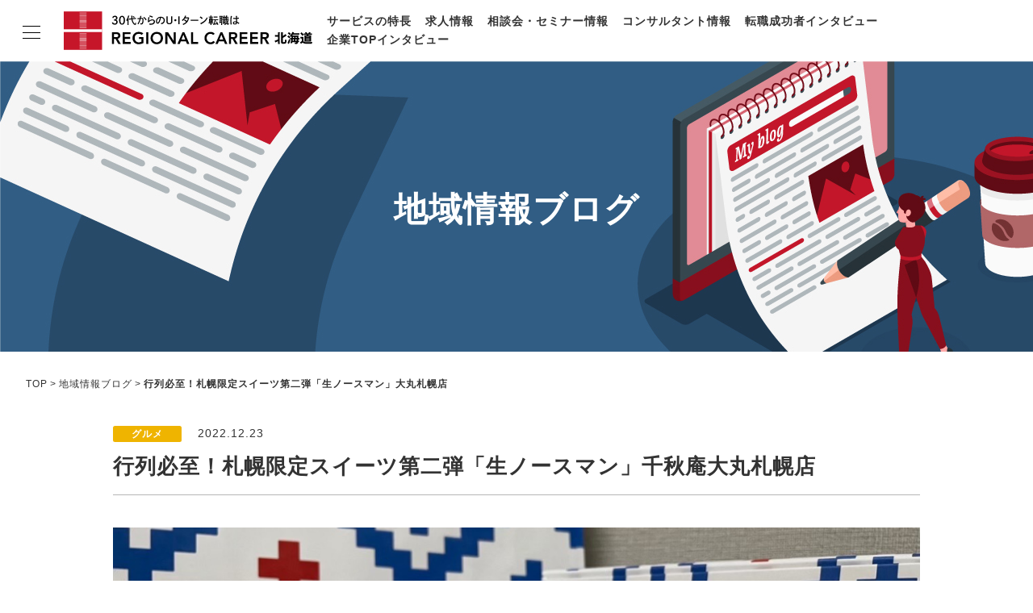

--- FILE ---
content_type: text/html; charset=UTF-8
request_url: https://rs-hokkaido.net/staffblog/hokkaido_20221223.html
body_size: 38312
content:
<!doctype html>
<html lang="ja">
<head>
<meta charset="UTF-8">
<meta name="viewport" content="width=device-width,initial-scale=1">
<title>行列必至！札幌限定スイーツ第二弾「生ノースマン」千秋庵大丸札幌店｜リージョナルキャリア北海道</title>
<meta name="description" content="U・Iターン転職を支援するリージョナルキャリア北海道がお届けするブログ記事。キャリアや転職に関する情報を中心に、地域の魅力もお届けします。" />
<meta http-equiv="Pragma" content="no-cache">
<meta http-equiv="Cache-Control" content="no-cache">
<meta http-equiv="Imagetoolbar" content="no">
<meta name="format-detection" content="telephone=no">
<link rel="shortcut icon" href="/assets/favicon.ico">
<meta property="og:title" content="行列必至！札幌限定スイーツ第二弾「生ノースマン」千秋庵大丸札幌店｜リージョナルキャリア北海道">
<meta property="og:type" content="article">
<meta property="og:description" content="U・Iターン転職を支援するリージョナルキャリア北海道がお届けするブログ記事。キャリアや転職に関する情報を中心に、地域の魅力もお届けします。">
<meta property="og:url" content="https://rs-hokkaido.net/staffblog/hokkaido_20221223.html">
<meta property="og:image" content="https://rs-hokkaido.net/staffblog/4dad3afb5640db20c9f607118d925a713d66d7bd.png">
<meta property="og:site_name" content="リージョナルキャリア北海道">
<!--css-->
<link rel="stylesheet" href="/assets/css/style.css">
<!--js-->
<script src="//ajax.googleapis.com/ajax/libs/jquery/3.6.0/jquery.min.js"></script>
<script src="/assets/js/script.js"></script>

<script type="text/javascript">
$(function(){
	$('#SelectAreaBottom').on('change', function() {
		var changeURLBottom = $(this).val();
		$('#btnBottom').attr('href', '/staffblog/' + changeURLBottom);
	});
});
function changeColor(selectItem){
    if( selectItem.value == "" ){
        selectItem.style.color = "";
    }else{
        selectItem.style.color = "black";
    }
}
$(function(){
    $('select').each(function(){changeColor(this)});
});
</script>

<!-- Google Tag Manager -->
<script>(function(w,d,s,l,i){w[l]=w[l]||[];w[l].push({'gtm.start':
new Date().getTime(),event:'gtm.js'});var f=d.getElementsByTagName(s)[0],
j=d.createElement(s),dl=l!='dataLayer'?'&l='+l:'';j.async=true;j.src=
'https://www.googletagmanager.com/gtm.js?id='+i+dl;f.parentNode.insertBefore(j,f);
})(window,document,'script','dataLayer','GTM-WK8T88C');</script>
<!-- End Google Tag Manager --></head>

<body>
	<!-- Google Tag Manager (noscript) -->
	<noscript><iframe src="https://www.googletagmanager.com/ns.html?id=GTM-WK8T88C" height="0" width="0" style="display:none;visibility:hidden"></iframe></noscript>
	<!-- End Google Tag Manager (noscript) -->

	<header class="l-header l-header-branch">
		<div class="l-headerInner">
			<div class="l-logo">
				<a href="/">
					<picture>
						<source srcset="/assets/img/common/logo_sm.svg" media="(max-width: 768px)">
						<img src="/assets/img/common/logo_pc.svg" alt="30代からのU・Iターン転職はリージョナルキャリア北海道">
					</picture>
				</a>
			</div>
			<nav class="l-headerNav">
				<ul class="l-headerNav_item">
					<li><a href="/feature/">サービスの特長</a></li>
					<li><a href="/job/">求人情報</a></li>
					<li><a href="/career/">相談会・セミナー情報</a></li>
					<li><a href="/consultant/">コンサルタント情報</a></li>
					<li><a href="/hero/">転職成功者インタビュー</a></li>
					<li><a href="/change/">企業TOPインタビュー</a></li>
				</ul>
			</nav>
		</div>
	</header>

	<nav class="l-gn l-gn-branch">
		<input id="nav-input" type="checkbox" class="l-gnBtn_input">
		<div class="l-gn_inner">
			<label class="l-gnBtn" for="nav-input">
				<span class="l-gnBtn_line l-gnBtn_line-1"></span>
				<span class="l-gnBtn_line l-gnBtn_line-2"></span>
				<span class="l-gnBtn_line l-gnBtn_line-3"></span>
			</label>
			<div class="l-gn_item">
				<p class="l-gnLogo">
					<a href="/">
						<picture>
							<source srcset="/assets/img/common/logo_sm.svg" media="(max-width: 768px)">
							<img src="/assets/img/common/logo_pc.svg" alt="30代からのU・Iターン転職はリージョナルキャリア北海道">
						</picture>
					</a>
				</p>
				<ul class="l-gn_itemList">
					<li><a href="/feature/">サービスの特長</a></li>
					<li><a href="/job/">求人情報</a></li>
					<li><a href="/career/">相談会・セミナー情報</a></li>
					<li><a href="/consultant/">コンサルタント情報</a></li>
					<li><a href="/hero/">転職成功者インタビュー</a></li>
					<li><a href="/change/">企業TOPインタビュー</a></li>
					<li><a href="/life/">北海道の特色</a></li>
					<li><a href="/staffblog/">地域情報ブログ</a></li>
					<li><a href="/news.html">ニュース</a></li>
				</ul>
				<ul class="p-entryLinkList">
					<li class="p-entryLinkList_item"><a href="/entry/" class="p-entryLinkList_itemBtn p-entryLinkList_itemBtn-entry">今すぐ転職をお考えの方</a></li>
					<li class="p-entryLinkList_item"><a href="/pre-entry/" class="p-entryLinkList_itemBtn p-entryLinkList_itemBtn-preentry">中長期で転職をお考えの方</a></li>
				</ul>
			</div>
		</div>
		<label class="l-gnOverlay" for="nav-input"></label>
	</nav>

	<main class="l-main">

		<header class="p-pageKeyv p-pageKeyvStaffblog">
			<p class="p-pageKeyv_ttl">地域情報ブログ</p>
		</header>
		<ul class="p-breadcrumbs">
			<li><a href="/">TOP</a></li>
			<li><a href="/staffblog/">地域情報ブログ</a></li>
			<li>行列必至！札幌限定スイーツ第二弾「生ノースマン」大丸札幌店</li>
		</ul>

		<article>
			<header class="c-content_inner">
				<p class="u-mb10">
					<span class="c-icon c-icon-yellow">グルメ</span><span class="u-ml20">2022.12.23</span>
				</p>
				<h1 class="c-headline3">行列必至！札幌限定スイーツ第二弾「生ノースマン」千秋庵大丸札幌店</h1>
			</header>
			<section class="p-basicArticle p-basicArticle-border c-content_inner">
				<div style="margin: 0px 0px 30px 0px; text-align: left;"><img alt="20221223_OGP.png" src="https://rs-hokkaido.net/staffblog/20221223_OGP.png" width="1000"></div>
<p>こんにちは。<a href="https://rs-hokkaido.net/" target="_blank" rel="noopener">リージョナルキャリア北海道</a>のコンサルタント 笹本です。</p>
<p style="margin :15px 0px 30px 0px;">今回は行列必至の札幌限定スイーツ第二弾、<strong>「生ノースマン」</strong>をご紹介します。</p>
<p style="margin :0px 0px 40px 0px;">※引用元を明記しているもの以外の掲載写真は全て筆者が撮影したものです。</p>
<p>▼第一弾「SNOW CHEESE （スノーチーズ）」はこちら</p>
<blockquote class="blogcard" style="width:auto;border:1px solid #aaa;margin:1em 0;padding:1em;line-height:1.4;text-align:left;background:#fff;"><a href="https://rs-hokkaido.net/staffblog/hokkaido_snow_cheese.html" target="_blank" style="display:block;text-decoration:none;"><div style="width:100%;margin:0 0 .5em;"><span style="font-size:18px;font-weight:700;color:#333">行列必至！札幌でしか買えない限定スイーツ「SNOW CHEESE （スノーチーズ）」｜リージョナルキャリア北海道</span></div><div style="min-height:100px;"><div style="float:left;width:100px;height:100px;margin:0 .5em;position:relative;"><img src="https://images.weserv.nl/?w=100&url=https://rs-hokkaido.net/staffblog/assets_c/2022/07/115a8e80f20c3697287dc0ddd08147e79edba141-thumb-360x360-22438.jpg" alt="thumbnail" style="display:block;margin:0;padding:0;width:100%;height:auto;border:none;position:absolute;top:50%;transform:translateY(-50%);"/></div><div style="padding:0 .5em;overflow:hidden;text-overflow:ellipsis;"><span style="font-size:14px;font-weight:400;color:#666">北海道へのU・Iターン転職を支援するキャリアコンサルタントがお届けする地域情報・キャリア情報ブログです『行列必至！札幌でしか買えない限定スイーツ「SNOW CHEESE （スノーチーズ）」』／リージョナルキャリア北海道は「暮らしたいところで思いきり働く」をテーマに、北海道での理想的なキャリアの実現を支援しています。</span><br/><span style="font-size:12px;font-weight:400;color:#373">https://rs-hokkaido.net/staffblog/hokkaido_snow_cheese.html</span></div></div></a></blockquote>
<h2 style="border-width: 0px 0px 0px 7px; border-color: #b31031; border-style: solid; padding: 5px 10px; margin: 70px 0px 30px 0px; font-size: medium; font-weight: bold">「生ノースマン」とは？</h2>
<p>「生ノースマン」は、創業大正10年（1921年）の札幌の老舗菓子舗である「札幌千秋庵」が2022年10月に発売した新商品。</p>
<p style="margin :15px 0px 15px 0px;">北海道銘菓として親しまれている、パイ生地で北海道産小豆のあんこを包んだ、昭和49年（1976年）発売の同社人気商品「ノースマン」に、北海道産の生乳から作られる生クリームを注入した生菓子です。</p>
<p>今年10月に大丸札幌店にオープンした「ノースマン専門店」でこの「生ノースマン」の販売を開始したところ、瞬く間に大人気商品に！</p>
<p style="margin :15px 0px 15px 0px;">販売開始3週間でなんと累計約4万個が売れたそうで、その人気ぶりが注目され、11月には大丸東京店にて期間限定ショップも展開されました。</p>
<p>もちろん12月に入った現在も人気は続いており、平日でさえ「生ノースマン」を求める列が後を絶たない状況です。</p>
<p style="margin :15px 0px 15px 0px;">今回も、筆者自らその行列に並び、この大人気商品について調査してきました。</p>
<h2 style="border-width: 0px 0px 0px 7px; border-color: #b31031; border-style: solid; padding: 5px 10px; margin: 70px 0px 30px 0px; font-size: medium; font-weight: bold">「生ノースマン」誕生の背景</h2>
<p>「ノースマン」を手掛ける千秋庵製菓株式会社は、道産子なら誰でも知る老舗菓子店です。1921年の創業から100年を超えた今年10月、きのとやを含むホールディングスカンパニー 北海道コンフェクトグループへの統合を発表しました。</p>
<p style="margin :15px 0px 15px 0px;">グループを率いるのは、「BAKEチーズタルト」など数々のヒット商品の立役者となった長沼真太郎氏。千秋庵の前社長庭山修子氏、そして新社長に就任した中西克彦氏とともに、これからの100年に向けて看板商品のひとつである「ノースマン」のリブランディングが実施されました。</p>
<p><q>「創業当時からのコンセプト『本物のおいしさづくり』を念頭に、伝統の味を守りながらも、未来を見つめ新しい取り組みにも挑戦を続け、『ノースマン』をこれからの世代にも愛される100年ブランドに育てていく」</q>という同社。「生ノースマン」の発売は、その第一歩というわけです。</p>
<h2 style="border-width: 0px 0px 0px 7px; border-color: #b31031; border-style: solid; padding: 5px 10px; margin: 70px 0px 30px 0px; font-size: medium; font-weight: bold">購入までなんと70分...！ヒット商品「生ノースマン」の売り場はどんな感じ？</h2>
<p>「生ノースマン」は、現状、大丸札幌店のみで販売されています。本店を含む千秋庵の直営店やオンラインでの販売も行っていないので、その希少性も人気の理由の一つかもしれません。</p>
<div style="display: inline-block; border-style: none; background-color: #fae5e5; padding: 10px 20px;  margin: 30px 0px;">
<p>※補注：2022年12月21日、新千歳空港内の2店舗で生ノースマンの取り扱いが開始されました。詳しくは<a href="https://northman-hokkaido.com/">公式HP</a>をご覧ください。</p></div>
<h3 style="margin: 20px 0px 10px 0px; font-size: medium; font-weight: bold">｜販売場所と販売時間</h3>
<hr>
<p style="margin :20px 0px 0px 0px;">売り場は、地下1階の中央エスカレーターの目の前の場所ですが、並ぶ場所は同じく地下1階の北海道庁側アピア連絡口。売り場とは少し場所が異なりますので注意が必要です。</p>
<div style="margin: 40px 0px 10px 0px; text-align: left;"><img alt="ノースマン2.png" src="https://rs-hokkaido.net/staffblog/76615022043a68aa81a936bd94c57410445b7e15.png" width="600"></div>
<p>※画像引用：<a href="https://www.daimaru.co.jp/sapporo/floor/b1f.html" target="_blank" rel="noopener">大丸札幌店 フロアガイド</a>（最終閲覧日：2022年12月23日）</p>
<p style="margin :40px 0px 15px 0px;">現在は販売時間を10:00～、13:00～、16:00～と3回に分けて販売されており、各販売時間の1時間前から並ぶことができます。</p>
<p>筆者は、土曜日の13:00～の販売を狙って45分前に並びに行ったのですが、既に20名程度の列ができていました。</p>
<p style="margin :15px 0px 40px 0px;">並んでいる方の顔ぶれを見ると、買い物袋を手にした地元客の方や、出張のお土産目的と思われるサラリーマン風の方、またスーツケースを手した観光客の方など、幅広い層にニーズがあることがうかがえました。</p>
<div style="margin: 0px 0px 0px 0px; text-align: left;"><img alt="生ノースマン3.png" src="https://rs-hokkaido.net/staffblog/baf30673c6bb643d086fde272bf8b5a1f3ca5a1e.png" width="600"></div>
<h3 style="margin: 50px 0px 10px 0px; font-size: medium; font-weight: bold">｜まずは「商品カウント券」（整理券）をゲット</h3>
<hr>
<p style="margin :20px 0px 0px 0px;">並んでからしばらくすると、商品カウント券（整理券）の配布があります。この商品カウント券は購入数分の枚数をもらう必要があるため、あらかじめ購入数を確認しておくことがおすすめです。</p>
<p style="margin :15px 0px 15px 0px;">なお、ばら売りはされておらず、4個入1箱（税込980円）単位での販売で、2022年12月時点では一人5箱まで購入可能となっていました。</p>
<p>お店の方に伺ったところ、一回につき150～200箱程度の販売のようで、販売数分を配り終えたら次回の回の案内になってしまうとのことだったため、やはり早めに並び始めるのが得策です。</p>
<p style="margin :15px 0px 40px 0px;">また、並んでいる順に少人数ずつ売り場へと案内されることになるので、商品カウント券を手に入れたからといって列を離れていいわけではありません。筆者が並んだ回では、販売開始時刻の10分前くらいから、だいたい5人ずつ、順次売り場へと案内されていました。</p>
<div style="margin: 0px 0px 5px 0px; text-align: left;"><img alt="生ノースマン4.jpg" src="https://rs-hokkaido.net/staffblog/dad05da5d80205ea66f80784e23b5d1daa48d081.jpg" width="213"></div>
<p>△商品カウント券（整理券）</p>
<h3 style="margin: 50px 0px 10px 0px; font-size: medium; font-weight: bold">｜ついに「生ノースマン」の売り場へ</h3>
<hr>
<p style="margin :20px 0px 15px 0px;">ようやく売り場前に案内されると、そこには山のように積まれた生ノースマンが次々と売れていく様子が...！</p>
<p>なお、生ノースマンは要冷蔵品で、別途保冷袋（税込100円）や手提げ袋（税込20円）を購入するときれいに梱包していただけます。また、消費期限が製造日より3日ということで、商品は持ち帰りのみ。発送はできないようでした。</p>
<div style="margin: 40px 0px 40px 0px; text-align: left;"><img alt="生ノースマン5.png" src="https://rs-hokkaido.net/staffblog/aa6d27e2eb39eb28c12750092b2c651562579137.png" width="600"></div>
<p>ちなみに、売り場では、昔ながらのノースマンも色違いの新しいパッケージで箱売りされていました（5個入り 税込980円／8個入り 税込み1580円）。こちらに関しては、商品カウント券の配布はとくになく、その場で直接購入できます。</p>
<div style="margin: 40px 0px 40px 0px; text-align: left;"><img alt="生ノースマン6.jpg" src="https://rs-hokkaido.net/staffblog/3e0b7bac47a049e23ef5138221ee6e10793ce968.jpg" width="600"></div>
<p>こうしておよそ70分かかったものの、話題の生ノースマンを手に入れることができました！</p>
<h2 style="border-width: 0px 0px 0px 7px; border-color: #b31031; border-style: solid; padding: 5px 10px; margin: 70px 0px 30px 0px; font-size: medium; font-weight: bold">待ちに待った「生ノースマン」を実食</h2>
<p>いよいよ実食...、の前に、まずはパッケージのご紹介から。</p>
<h3 style="margin: 50px 0px 10px 0px; font-size: medium; font-weight: bold">｜こだわりのパッケージ</h3>
<hr>
<p style="margin :20px 0px 40px 0px;">この北国の織物をモチーフとしたパッケージは、今回のリブランディングに伴って現代的にアップデートされた新パッケージです。とくにボックスのシンボルマーク"十字"は、"北"を軸に表される東西南北の方位マークを意味し、日本の北に位置する北海道を表しているそうです。</p>
<div style="margin: 0px 0px 40px 0px; text-align: left;"><img alt="生ノースマン7.jpg" src="https://rs-hokkaido.net/staffblog/6624f5431401d7b9f3111b211c1495d7819e4b73.jpg" width="600"></div>
<p>そして、実は、ボックスを開けるともう一つのシンボルが現れる仕掛けが。中蓋の部分が、"七光星"の形に切り抜かれています。</p>
<p style="margin :15px 0px 15px 0px;">"七光星"は、開拓者精神の象徴として北海道旗にも使われる北海道のシンボル。「ノースマン＝北の人」というお菓子の名の通り、北の大地に生きる人々のたくましさを表現するうえで、千秋庵では、この七光星をスピリットマークとして採用しているそうです。</p>
<p>このようにパッケージデザインひとつをとっても、千秋庵の新たな一歩にこめられた強い想いが伝わってきて、より期待が高まりますね。</p>
<div style="margin: 40px 0px 40px 0px; text-align: left;"><img alt="生ノースマン8.png" src="https://rs-hokkaido.net/staffblog/239e161a4989c0e9e736a808c569a22387a666f0.png" width="600"></div>
<p>▽北海道章</p>
<div style="margin: 10px 0px 5px 0px; text-align: left;"><img alt="生ノースマン10.png" src="https://rs-hokkaido.net/staffblog/05a92f98377746760b559f1aa301e9aac4899fbf.png" width="266"></div>
<p>※画像引用：<a href="https://www.pref.hokkaido.lg.jp/overview/symbol.html" target="_blank" rel="noopener">北海道公式HP 北海道の概要／シンボル</a>（最終閲覧日：2022年12月23日）</p>
<h3 style="margin: 50px 0px 10px 0px; font-size: medium; font-weight: bold">｜「生ノースマン」のお味は？</h3>
<hr>
<p style="margin :20px 0px 0px 0px;">では、いよいよ実食です！</p>
<p style="margin :15px 0px 15px 0px;">並んでいる最中、お店の方から「よく冷やして食べるのがおすすめ」と伺ったので、帰宅後に一度冷蔵庫に入れ、しばらく時間をおいてから食べることにしました。</p>
<p>冷えたパッケージを開けると、バターたっぷりのパイの香りがふわっと漂います。</p>
<div style="margin: 40px 0px 40px 0px; text-align: left;"><img alt="生ノースマン11.png" src="https://rs-hokkaido.net/staffblog/d3195fe3fe599638d55a3805ac963bf2c78a81aa.png" width="600"></div>
<p>従来のノースマンよりも、生クリームが注入されているぶん厚みがあります。半分に切ってみると、生クリームがぎっしり詰まっていました。見た目だけでも贅沢感があります。</p>
<p style="margin :15px 0px 15px 0px;">食べてみると、パイ生地のバターの風味が口の中に広がると同時に、生クリームとあんこが絶妙なバランスで相まって、何とも言えない風味豊かな美味しさを実感！</p>
<p>甘さ控えめの上品で軽やかな味わいのあんこと、濃厚でふわふわな生クリームとの相性は抜群でした！</p>
<h3 style="margin: 50px 0px 10px 0px; font-size: medium; font-weight: bold">｜「生ノースマン」おいしさの秘密</h3>
<hr>
<p style="margin :20px 0px 15px 0px;">「なんでこんなに美味しいの？！」と感動しながら同社のHPを調べてみると、そこには納得の理由が。</p>
<p>まず北海道産小麦を配合した「パイ生地」は、バターが練り込んだ生地をなんと500層にも折り重ね、さらに0度に温度管理した状態で一晩寝かせたり、焼き上げ後にも時間をおいてしっとりさせるなど、まさに手間暇をかけて作っているそう。</p>
<p style="margin :15px 0px 15px 0px;">さらに「あんこ」は、わざわざ生の小豆の皮を取り除いてから餡にすることで、口当たりよく渋みのないあんこに仕上げているほか、注入されている「生クリーム」はもちろん北海道産で、あんこに合うように乳脂肪分が高いものを使っているとのことです。</p>
<p>進化した北海道銘菓「生ノースマン」。連日完売となってしまうのも頷ける美味しさでした。</p>
<p style="margin :15px 0px 15px 0px;">ちなみに通常の「ノースマン」を食べる時は、だいたいお番茶と一緒に頂いていたのですが、今回の生ノースマンは深煎りのコーヒーがおすすめ。バターやあんこ、生クリームの美味しさを引き立ててくれますよ！</p>
<p>北海道でしか手に入らない新たな銘菓「生ノースマン」。年末年始の帰省の手土産にいかがでしょうか？</p>
<p style="display: inline-block; border-style: solid; border-width: thin; border-color: #dcdcdc; background-color: #f0f8ff; padding: 20px 20px;  margin:40px 0px 40px 0px; ">
<strong>参考情報：</strong><br />・<a href="https://northman-hokkaido.com/" target="_blank" rel="noopener">ノースマン公式HP</a>（最終閲覧日：2022年12月23日）<br />・<a href=https://www.daimaru.co.jp/sapporo/floor/" target="_blank" rel="noopener">大丸札幌店公式HP  フロアガイド</a>（最終閲覧日：2022年12月23日）<br />・<a href="https://www.pref.hokkaido.lg.jp/overview/symbol.html" target="_blank" rel="noopener">北海道公式HP 北海道の概要／シンボル</a>（最終閲覧日：2022年12月23日）<br />・「看板菓子をリブランディング 千秋庵「生ノースマン」誕生秘話」『財界さっぽろ』第60巻, 第12号, p.48-49.</p>
<br>
<p>※引用元を明記しているもの以外、画像は全て筆者撮影です。</p>
<h3 style="border-width: 0px 0px 0px 7px; border-color: #000000; border-style: solid; padding: 5px 10px; margin: 70px 0px 30px 0px; font-size: medium; font-weight: bold">お役立ち情報</h3>
<p style="margin :0px 0px 10px 0px;">▼コンサルタントに直接相談をご希望の方はこちら</p>
<blockquote class="blogcard" style="width:auto;border:1px solid #aaa;margin:1em 0;padding:1em;line-height:1.4;text-align:left;background:#fff;"><a href="https://rs-hokkaido.net/career/" target="_blank" style="display:block;text-decoration:none;"><div style="width:100%;margin:0 0 .5em;"><span style="font-size:18px;font-weight:700;color:#333">キャリア相談・転職相談会｜個別対応｜完全無料｜リージョナルキャリア北海道</span></div><div style="min-height:100px;"><div style="float:left;width:100px;height:100px;margin:0 .5em;position:relative;"><img src="https://images.weserv.nl/?w=100&url=https://rs-hokkaido.net/assets/img/common/noimage.svg" alt="thumbnail" style="display:block;margin:0;padding:0;width:100%;height:auto;border:none;position:absolute;top:50%;transform:translateY(-50%);"/></div><div style="padding:0 .5em;overflow:hidden;text-overflow:ellipsis;"><span style="font-size:14px;font-weight:400;color:#666">キャリア相談会・転職相談会情報一覧ページです。U・Iターン転職、北海道での転職を支援するリージョナルキャリア北海道。北海道に根付いたコンサルタントが全国各地で転職相談会を開催しています。U・Iターン転職のプロにぜひご相談ください。【完全無料】</span><br/><span style="font-size:12px;font-weight:400;color:#373">https://rs-hokkaido.net/career/</span></div></div></a></blockquote>
<p style="margin: 30px 0px 10px 0px;">▼北海道の求人情報をお探しの方はこちら</p>
<blockquote class="blogcard" style="width:auto;border:1px solid #aaa;margin:1em 0;padding:1em;line-height:1.4;text-align:left;background:#fff;"><a href="https://rs-hokkaido.net/job/" target="_blank" style="display:block;text-decoration:none;"><div style="width:100%;margin:0 0 .5em;"><span style="font-size:18px;font-weight:700;color:#333">転職・求人情報｜リージョナルキャリア北海道</span></div><div style="min-height:100px;"><div style="float:left;width:100px;height:100px;margin:0 .5em;position:relative;"><img src="https://images.weserv.nl/?w=100&url=https://rs-hokkaido.net/assets/img/common/noimage.svg" alt="thumbnail" style="display:block;margin:0;padding:0;width:100%;height:auto;border:none;position:absolute;top:50%;transform:translateY(-50%);"/></div><div style="padding:0 .5em;overflow:hidden;text-overflow:ellipsis;"><span style="font-size:14px;font-weight:400;color:#666">転職・求人情報一覧ページです。U・Iターン転職、北海道での転職を支援するリージョナルキャリア北海道。上場・大手・優良企業を中心に、北海道本社企業に特化した豊富な正社員求人を扱っています。非公開求人のご紹介の他、専任コンサルタントによる面接対策、転職ノウハウのご提供など転職活動をサポートします。【完全無料】</span><br/><span style="font-size:12px;font-weight:400;color:#373">https://rs-hokkaido.net/job/</span></div></div></a></blockquote>
<p style="margin :30px 0px 10px 0px;">▼転職支援サービスへのエントリーはこちら</p>
<blockquote class="blogcard" style="width:auto;border:1px solid #aaa;margin:1em 0;padding:1em;line-height:1.4;text-align:left;background:#fff;"><a href="https://rs-hokkaido.net/entry/" target="_blank" style="display:block;text-decoration:none;"><div style="width:100%;margin:0 0 .5em;"><span style="font-size:18px;font-weight:700;color:#333">転職支援申込み｜リージョナルキャリア北海道</span></div><div style="min-height:100px;"><div style="float:left;width:100px;height:100px;margin:0 .5em;position:relative;"><img src="https://images.weserv.nl/?w=100&url=https://rs-hokkaido.net/assets/img/common/noimage.svg" alt="thumbnail" style="display:block;margin:0;padding:0;width:100%;height:auto;border:none;position:absolute;top:50%;transform:translateY(-50%);"/></div><div style="padding:0 .5em;overflow:hidden;text-overflow:ellipsis;"><span style="font-size:14px;font-weight:400;color:#666">U・Iターン転職を支援するリージョナルキャリアのサービス申込みページです。地元優良求人のご紹介の他、専任コンサルタントによる面接対策、転職ノウハウのご提供など転職活動をサポートします。【完全無料】</span><br/><span style="font-size:12px;font-weight:400;color:#373">https://rs-hokkaido.net/entry/</span></div></div></a></blockquote>
			</section>
			<footer class="p-WriterComment p-WriterCommentStaffblog c-content_inner">
				<div class="p-WriterComment_ttl">
					<h4 class="p-WriterComment_ttl-xl u-fw">この記事を書いた人</h4>
					<p class="p-WriterComment_name">チーフコンサルタント　<br class="u-forSP-inline"><a href="https://rs-hokkaido.net/consultant/index_03.html">笹本 香菜</a>
                    </p>
				</div>
				<div class="p-WriterComment_pict">
					<a href="https://rs-hokkaido.net/consultant/index_03.html"><img src="/mt-static/support/assets_c/2025/08/sasamoto1-thumb-340xauto-38422.png" alt=""></a>
				</div>
			</footer>
		</article>



		<section class="p-pageSectInfo u-mb80">
			<div class="c-content_inner">
				<h3 class="p-pageSectStaffblog_ttl c-headline1 u-align-c">バックナンバー</h3>
			</div>
			<div class="p-basicList p-basicList-pict c-content_inner-wide u-bg_color-gray1">

				<a href="https://rs-hokkaido.net/staffblog/hokkaido_20250827.html" class="p-basicListItem">
					<p class="p-basicListItem_pict"><img src="/assets/img/common/noimage.svg" alt=""></p>
					<div class="p-basicListItem_txt">
						<p class="p-basicListItem_txtCategory">
							<span class="c-icon c-icon-yellow">転職ノウハウ</span>
						</p>
						<p class="p-basicListItem_txtDate">2025.08.28</p>
						<h2 class="p-basicListItem_txtTtl p-basicListItem_txtTtl-L">北海道の成長産業4選 ～地域密着のキャリアコンサルタントが描く北海道の業界地図～</h2>
					</div>
					<p class="p-basicListItem_txtExcerpt">こんにちは。リージョナルキャリア北海道のキャリアコンサルタント 笹本 香菜です。 北海道で働きたいけれど、どんな業界に将来性があるのか、どんな企業が成長しているのか気になる方も多いのではないでしょうか。 この記事では地域密着のキャリアコンサルタントが転職支援の現場から得た知見とデータをもとに、北海道</p>
				</a>



				<a href="https://rs-hokkaido.net/staffblog/hokkaido_20250820.html" class="p-basicListItem">
					<p class="p-basicListItem_pict"><img src="https://rs-hokkaido.net/staffblog/assets_c/2025/08/fca12a4e765a6ae57f1937271ed01bc0fa622aa6-thumb-360x360-38424.jpg" alt=""></p>
					<div class="p-basicListItem_txt">
						<p class="p-basicListItem_txtCategory">
							<span class="c-icon c-icon-yellow">イベント</span>
						</p>
						<p class="p-basicListItem_txtDate">2025.08.20</p>
						<h2 class="p-basicListItem_txtTtl p-basicListItem_txtTtl-L">【セミナー】SPACE COTAN株式会社 採用セミナー開催レポート</h2>
					</div>
					<p class="p-basicListItem_txtExcerpt">こんにちは。リージョナルキャリア北海道のコンサルタント、續です。 2025年7月25日、「宇宙港をゼロから創る ─ 射場開発＆事業開発の挑戦 北海道スペースポート採用セミナー」を開催しました。 SPACE COTAN株式会社（以下SPACE COTAN）の取締役兼常務執行役員CTOの干場 康行氏、取</p>
				</a>



				<a href="https://rs-hokkaido.net/staffblog/hokkaido_20250715.html" class="p-basicListItem">
					<p class="p-basicListItem_pict"><img src="https://rs-hokkaido.net/staffblog/assets_c/2025/07/hokkaido20250715_thumb-thumb-360x360-38133.jpg" alt=""></p>
					<div class="p-basicListItem_txt">
						<p class="p-basicListItem_txtCategory">
							<span class="c-icon c-icon-yellow">転職ノウハウ</span>
						</p>
						<p class="p-basicListItem_txtDate">2025.07.15</p>
						<h2 class="p-basicListItem_txtTtl p-basicListItem_txtTtl-L">札幌×40代の転職成功ガイド＆求人情報 | 北海道専任のキャリアコンサルタントが転職市場から成功事例まで解説</h2>
					</div>
					<p class="p-basicListItem_txtExcerpt">こんにちは。リージョナルキャリア北海道のキャリアコンサルタント 宮崎 美晴です。 今回は、札幌で転職を考えている40代の方に向けて、転職市場の動向や求人情報、さらに転職成功者の体験談をご紹介します。 ＜目次＞ ■札幌における40代転職の現状と傾向 札幌の転職市場の現状 札幌の企業で人材需要が高まって</p>
				</a>



				<a href="https://rs-hokkaido.net/staffblog/hokkaido_uiui.html" class="p-basicListItem">
					<p class="p-basicListItem_pict"><img src="https://rs-hokkaido.net/staffblog/assets_c/2025/06/23960541f58a5a608ac66c7ee96669b8b9fc6d3a-thumb-360x360-37625.png" alt=""></p>
					<div class="p-basicListItem_txt">
						<p class="p-basicListItem_txtCategory">
							<span class="c-icon c-icon-yellow">イベント</span>
						</p>
						<p class="p-basicListItem_txtDate">2025.06.04</p>
						<h2 class="p-basicListItem_txtTtl p-basicListItem_txtTtl-L">【イベント】東京渋谷で「北海道×U・Iターン交流会～社会課題解決に挑む企業とキャリアの可能性」U・Iターン交流会を開催しました</h2>
					</div>
					<p class="p-basicListItem_txtExcerpt">こんにちは。リージョナルキャリア北海道のコンサルタント、宮崎です。 「どうせ働くなら、本気で北海道のためになる仕事がしたい」 そんな想いを持つビジネスパーソンに向けて、2025年5月24日、渋谷でU・Iターン交流イベントを開催しました。 今回はその様子をレポートします。    【第一部】リージョンズ</p>
				</a>



				<a href="https://rs-hokkaido.net/staffblog/hokkaido_shinsemekku.html" class="p-basicListItem">
					<p class="p-basicListItem_pict"><img src="https://rs-hokkaido.net/staffblog/assets_c/2025/05/b3b055c69ce520c58df6bef5789e57dc1f2d5807-thumb-360x360-37478.png" alt=""></p>
					<div class="p-basicListItem_txt">
						<p class="p-basicListItem_txtCategory">
							<span class="c-icon c-icon-yellow">企業</span>
						</p>
						<p class="p-basicListItem_txtDate">2025.05.27</p>
						<h2 class="p-basicListItem_txtTtl p-basicListItem_txtTtl-L">【訪問レポート】シンセメック株式会社 〜創業70年、技術と人を軸に進化を続けるモノづくり企業〜</h2>
					</div>
					<p class="p-basicListItem_txtExcerpt">こんにちは。リージョナルキャリア北海道のコンサルタント、星山かなたです。先日、北海道石狩市に本社を構えるシンセメック株式会社を訪問し、「企業TOPインタビュー」として代表取締役 松本社長にお話を伺いました。インタビューの詳細は、後日「企業TOPインタビュー」に掲載しますが、今回は同社を訪問した様子を</p>
				</a>

			</div>
		</section>



		<div class="c-content_inner u-mb30">
			<h3 class="p-pageSearch_ttl c-headline1 u-align-c">他の記事を検索する</h3>
		</div>
<section class="p-pageSearch">
			<div class="p-form p-formType-select p-formType-M p-pageSearch_select">
				<select name="select_area_bottom" id="SelectAreaBottom" class="p-form_item p-form_searchItem" onchange="changeColor(this)">
					<option value="">カテゴリー</option>

					<option value="know-how/">転職ノウハウ</option>
					<option value="company/">企業</option>
					<option value="leisure/">レジャー</option>
					<option value="gourmet/">グルメ</option>
					<option value="event/">イベント</option>
					<option value="other/">その他</option>

				</select>
			</div>
			<a href="/staffblog/" id="btnBottom" class="c-btn c-btnBasic c-btnBasic-sizeS c-btnBasic-red1 u-fw p-pageSearch_btn">検索</a>
		</section>

	</main>

	<footer class="l-footer l-footer-branch">
		<div class="l-footerInner">
			<nav class="l-footerNav">
				<ul class="l-footerNav_item">
					<li><a href="/feature/">サービスの特長</a></li>
					<li><a href="/job/">求人情報</a></li>
					<li><a href="/career/">相談会・セミナー情報</a></li>
					<li><a href="/consultant/">コンサルタント情報</a></li>
					<li><a href="/hero/">転職成功者インタビュー</a></li>
					<li><a href="/change/">企業TOPインタビュー</a></li>
					<li><a href="/life/">北海道の特色</a></li>
					<li><a href="/staffblog/">地域情報ブログ</a></li>
					<li><a href="/news.html">ニュース</a></li>
					<li><a href="/profile/">会社概要</a></li>
					<li><a href="/privacy/">サービスポリシー</a></li>
					<li><a href="/recruit/">採用情報</a></li>
				</ul>
			</nav>
			<p class="l-footerLogo">
				<a href="/">
					<picture>
						<source srcset="/assets/img/common/logo_sm.svg" media="(max-width: 768px)">
						<img src="/assets/img/common/logo_pc.svg" alt="30代からのU・Iターン転職はリージョナルキャリア北海道">
					</picture>
				</a>
			</p>
						<ul class="l-footerSNS">
				<li class="l-footerSNS_item"><a href="https://www.facebook.com/share.php?u=http://rs-hokkaido.net/staffblog/hokkaido_20221223.html" class="l-footerSNS_itemBtn l-footerSNS_itemBtn-fb" rel="nofollow" target="_blank">シェア</a></li>
				<li class="l-footerSNS_item"><a href="https://x.com/share?url=http://rs-hokkaido.net/staffblog/hokkaido_20221223.html" class="l-footerSNS_itemBtn l-footerSNS_itemBtn-tw" rel="nofollow" target="_blank">シェア</a></li>
				<li class="l-footerSNS_item"><a href="https://social-plugins.line.me/lineit/share?url=http://rs-hokkaido.net/staffblog/hokkaido_20221223.html" class="l-footerSNS_itemBtn l-footerSNS_itemBtn-line" target="_blank" rel="nofollow">LINEで送る</a></li>
			</ul>
			<p class="l-copyright"><small>&copy; Regional Style All Rights Reserved.</small></p>
		</div>
	</footer>
	<p class="l-toTop l-toTop-hide"><a href="#"><img src="/assets/img/common/btn_toTop.svg" alt="ページトップへ戻る"></a></p>


</body>
</html>

--- FILE ---
content_type: image/svg+xml
request_url: https://rs-hokkaido.net/assets/img/common/noimage.svg
body_size: 5496
content:
<svg xmlns="http://www.w3.org/2000/svg" viewBox="0 0 300.52 300.52"><defs><style>.cls-1{fill:#c61629;}.cls-2{fill:#fff;}</style></defs><g id="レイヤー_2" data-name="レイヤー 2"><g id="レイヤー_1-2" data-name="レイヤー 1"><rect class="cls-1" width="300.52" height="300.52"/><rect class="cls-2" y="139.56" width="300.52" height="21.45"/><polygon class="cls-2" points="178.54 14.95 124.17 14.95 124.17 13.2 178.54 13.2 178.54 14.95 178.54 14.95"/><polygon class="cls-2" points="178.54 292.88 124.17 292.88 124.17 291.15 178.54 291.15 178.54 292.88 178.54 292.88"/><polygon class="cls-2" points="178.54 287.32 124.17 287.32 124.17 285.6 178.54 285.6 178.54 287.32 178.54 287.32"/><polygon class="cls-2" points="178.54 281.76 124.17 281.76 124.17 280.01 178.54 280.01 178.54 281.76 178.54 281.76"/><polygon class="cls-2" points="178.54 276.2 124.17 276.2 124.17 274.45 178.54 274.45 178.54 276.2 178.54 276.2"/><polygon class="cls-2" points="178.54 270.62 124.17 270.62 124.17 268.9 178.54 268.9 178.54 270.62 178.54 270.62"/><polygon class="cls-2" points="178.54 265.06 124.17 265.06 124.17 263.34 178.54 263.34 178.54 265.06 178.54 265.06"/><polygon class="cls-2" points="178.54 259.51 124.17 259.51 124.17 257.78 178.54 257.78 178.54 259.51 178.54 259.51"/><polygon class="cls-2" points="178.54 253.95 124.17 253.95 124.17 252.23 178.54 252.23 178.54 253.95 178.54 253.95"/><polygon class="cls-2" points="178.54 248.39 124.17 248.39 124.17 246.67 178.54 246.67 178.54 248.39 178.54 248.39"/><polygon class="cls-2" points="178.54 242.84 124.17 242.84 124.17 241.09 178.54 241.09 178.54 242.84 178.54 242.84"/><polygon class="cls-2" points="178.54 237.25 124.17 237.25 124.17 235.53 178.54 235.53 178.54 237.25 178.54 237.25"/><polygon class="cls-2" points="178.54 231.69 124.17 231.69 124.17 229.97 178.54 229.97 178.54 231.69 178.54 231.69"/><polygon class="cls-2" points="178.54 226.14 124.17 226.14 124.17 224.41 178.54 224.41 178.54 226.14 178.54 226.14"/><polygon class="cls-2" points="178.54 220.58 124.17 220.58 124.17 218.86 178.54 218.86 178.54 220.58 178.54 220.58"/><polygon class="cls-2" points="178.54 215.02 124.17 215.02 124.17 213.27 178.54 213.27 178.54 215.02 178.54 215.02"/><polygon class="cls-2" points="178.54 209.47 124.17 209.47 124.17 207.72 178.54 207.72 178.54 209.47 178.54 209.47"/><polygon class="cls-2" points="178.54 203.88 124.17 203.88 124.17 202.16 178.54 202.16 178.54 203.88 178.54 203.88"/><polygon class="cls-2" points="178.54 198.35 124.17 198.35 124.17 196.6 178.54 196.6 178.54 198.35 178.54 198.35"/><polygon class="cls-2" points="178.54 192.77 124.17 192.77 124.17 191.02 178.54 191.02 178.54 192.77 178.54 192.77"/><polygon class="cls-2" points="178.54 187.21 124.17 187.21 124.17 185.49 178.54 185.49 178.54 187.21 178.54 187.21"/><polygon class="cls-2" points="178.54 181.66 124.17 181.66 124.17 179.9 178.54 179.9 178.54 181.66 178.54 181.66"/><polygon class="cls-2" points="178.54 176.1 124.17 176.1 124.17 174.38 178.54 174.38 178.54 176.1 178.54 176.1"/><polygon class="cls-2" points="178.54 170.54 124.17 170.54 124.17 168.79 178.54 168.79 178.54 170.54 178.54 170.54"/><polygon class="cls-2" points="178.54 131.75 124.17 131.75 124.17 130 178.54 130 178.54 131.75 178.54 131.75"/><polygon class="cls-2" points="178.54 126.2 124.17 126.2 124.17 124.45 178.54 124.45 178.54 126.2 178.54 126.2"/><polygon class="cls-2" points="178.54 120.61 124.17 120.61 124.17 118.86 178.54 118.86 178.54 120.61 178.54 120.61"/><polygon class="cls-2" points="178.54 115.06 124.17 115.06 124.17 113.33 178.54 113.33 178.54 115.06 178.54 115.06"/><polygon class="cls-2" points="178.54 109.5 124.17 109.5 124.17 107.75 178.54 107.75 178.54 109.5 178.54 109.5"/><polygon class="cls-2" points="178.54 103.94 124.17 103.94 124.17 102.19 178.54 102.19 178.54 103.94 178.54 103.94"/><polygon class="cls-2" points="178.54 98.39 124.17 98.39 124.17 96.63 178.54 96.63 178.54 98.39 178.54 98.39"/><polygon class="cls-2" points="178.54 92.83 124.17 92.83 124.17 91.08 178.54 91.08 178.54 92.83 178.54 92.83"/><polygon class="cls-2" points="178.54 87.27 124.17 87.27 124.17 85.52 178.54 85.52 178.54 87.27 178.54 87.27"/><polygon class="cls-2" points="178.54 81.69 124.17 81.69 124.17 79.94 178.54 79.94 178.54 81.69 178.54 81.69"/><polygon class="cls-2" points="178.54 76.13 124.17 76.13 124.17 74.41 178.54 74.41 178.54 76.13 178.54 76.13"/><polygon class="cls-2" points="178.54 70.57 124.17 70.57 124.17 68.82 178.54 68.82 178.54 70.57 178.54 70.57"/><polygon class="cls-2" points="178.54 65.02 124.17 65.02 124.17 63.27 178.54 63.27 178.54 65.02 178.54 65.02"/><polygon class="cls-2" points="178.54 59.46 124.17 59.46 124.17 57.71 178.54 57.71 178.54 59.46 178.54 59.46"/><polygon class="cls-2" points="178.54 53.9 124.17 53.9 124.17 52.15 178.54 52.15 178.54 53.9 178.54 53.9"/><polygon class="cls-2" points="178.54 48.32 124.17 48.32 124.17 46.59 178.54 46.59 178.54 48.32 178.54 48.32"/><polygon class="cls-2" points="178.54 42.76 124.17 42.76 124.17 41.04 178.54 41.04 178.54 42.76 178.54 42.76"/><polygon class="cls-2" points="178.54 37.2 124.17 37.2 124.17 35.48 178.54 35.48 178.54 37.2 178.54 37.2"/><polygon class="cls-2" points="178.54 31.65 124.17 31.65 124.17 29.9 178.54 29.9 178.54 31.65 178.54 31.65"/><polygon class="cls-2" points="178.54 26.09 124.17 26.09 124.17 24.34 178.54 24.34 178.54 26.09 178.54 26.09"/><polygon class="cls-2" points="178.54 20.5 124.17 20.5 124.17 18.78 178.54 18.78 178.54 20.5 178.54 20.5"/><polygon class="cls-2" points="178.54 9.39 124.17 9.39 124.17 7.67 178.54 7.64 178.54 9.39 178.54 9.39"/></g></g></svg>

--- FILE ---
content_type: image/svg+xml
request_url: https://rs-hokkaido.net/assets/img/common/icon_fb.svg
body_size: 293
content:
<svg id="レイヤー_1" data-name="レイヤー 1" xmlns="http://www.w3.org/2000/svg" viewBox="0 0 19 18">
  <defs>
    <style>
      .cls-1 {
        fill: #fff;
      }
    </style>
  </defs>
  <path class="cls-1" d="M12.33,3.3h1.6V.58A23.29,23.29,0,0,0,11.59.46a3.66,3.66,0,0,0-3.9,4V6.71H5.07v3H7.69v7.79h3.13V9.75h2.62l.39-3h-3V4.78C10.82,3.9,11.07,3.3,12.33,3.3Z"/>
</svg>
